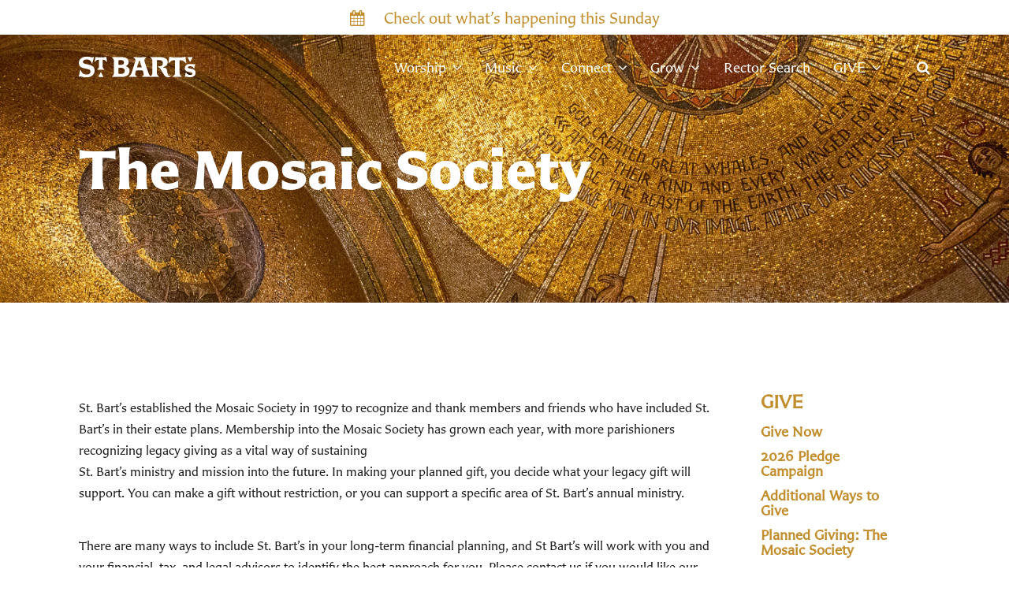

--- FILE ---
content_type: text/html; charset=UTF-8
request_url: https://stbarts.org/givenow/the-mosaic-society/?nav=p-1395770&clickpath=give/the-mosaic-society&wildcard=/
body_size: 6790
content:
<!DOCTYPE html>
<html class='no-js ' lang='en' xml:lang='en' data-themeid='mk039' data-cms='https://my.ekklesia360.com' data-siteid='22965' >

<head>
<!--

Theme: MK039
Design © 2026 Monk Development, Inc. All rights reserved.
For help, see: http://help.ekklesia360.com/

-->

<meta charset="utf-8">
<meta http-equiv="X-UA-Compatible" content="IE=edge">

<meta name="facebook-domain-verification" content="oo6z85rr309rubcnwx7eh2ugindjiv" />

<title>The Mosaic Society | St. Bart's</title>
<meta name="description" content="St. Bart's" >

<meta property="og:site_name" content="St. Bart's" >
<meta property="og:type" content="article" >
<meta property="og:title" content="The Mosaic Society | St. Bart&#039;s" >
<meta property="og:url" content="https://stbarts.org/givenow/the-mosaic-society/?nav=p-1395770&clickpath=give/the-mosaic-society&wildcard=/" >
<meta property="og:image" content="https://cdn.monkplatform.com/image/[base64]/kf210328145.jpg?fm=webp" >
<meta property="og:image:width" content="1200" >
<meta property="og:image:height" content="630" >
<meta name="twitter:card" content="summary_large_image" >
<meta name="viewport" content="initial-scale=1.0, maximum-scale=1.0, user-scalable=no">
<meta content="yes" name="apple-mobile-web-app-capable">

<link rel="canonical" href="https://stbarts.org/givenow/the-mosaic-society/?nav=p-1395770&clickpath=give/the-mosaic-society&wildcard=/" />
<!-- Google Tag Manager -->
<script>(function(w,d,s,l,i){w[l]=w[l]||[];w[l].push({'gtm.start':
new Date().getTime(),event:'gtm.js'});var f=d.getElementsByTagName(s)[0],
j=d.createElement(s),dl=l!='dataLayer'?'&l='+l:'';j.async=true;j.src=
'https://www.googletagmanager.com/gtm.js?id='+i+dl;f.parentNode.insertBefore(j,f);
})(window,document,'script','dataLayer','GTM-WSZHLXNB');</script>
<!-- End Google Tag Manager -->

<!-- Google tag (gtag.js) -->
<script async src="https://www.googletagmanager.com/gtag/js?id=G-GFD0ETH115"></script>
<script>
  window.dataLayer = window.dataLayer || [];
  function gtag(){dataLayer.push(arguments);}
  gtag('js', new Date());

  gtag('config', 'G-GFD0ETH115');
</script>

<!-- Meta Pixel Code -->
<script>
!function(f,b,e,v,n,t,s)
{if(f.fbq)return;n=f.fbq=function(){n.callMethod?
n.callMethod.apply(n,arguments):n.queue.push(arguments)};
if(!f._fbq)f._fbq=n;n.push=n;n.loaded=!0;n.version='2.0';
n.queue=[];t=b.createElement(e);t.async=!0;
t.src=v;s=b.getElementsByTagName(e)[0];
s.parentNode.insertBefore(t,s)}(window, document,'script',
'https://connect.facebook.net/en_US/fbevents.js');
fbq('init', '235412320726402');
fbq('track', 'PageView');
</script>
<noscript><img height="1" width="1" style="display:none"
src="https://www.facebook.com/tr?id=235412320726402&ev=PageView&noscript=1"
/></noscript>
<!-- End Meta Pixel Code -->


<!-- Indicate preferred brand name for Google to display -->
<script type="application/ld+json">
{
  "@context": "http://schema.org",
  "@type": "WebSite",
  "name": "St. Bart's",
  "url": "https://stbarts.org"
}
</script>

<link rel="stylesheet" href="/_assets/fonts/font-awesome/css/font-awesome.min.css?t=20200911182245" />
<link rel="stylesheet" href="/_assets/fonts/CarterFont/CarterFont.css?t=20220804184030" />
<link rel="stylesheet" href="/_assets/css/bootstrap.css?t=20200911182245" />
<link rel="stylesheet" href="/_assets/css/mk039.css?t=20250917144402" />
<link rel="stylesheet" href="/_assets/css/override.css?t=20240613155634" />




<style>.post-author{
  display: none !important;
}

.comments {
display:none;
}
.post-categories__item:hover, .post-categories__item.post-categories__item--active, .ui-selectmenu-menu .ui-menu li:hover, #pagination #current {
  color: white;
}

 .dims  {
   float:center;
   width:100%; max-width:600px; 
   height:1000px; 
  margin:0; 
 border-top:solid 6px #212121; padding:0;
 border-right:solid 6px #212121; padding:0;
border-bottom:solid 6px #212121; padding:0;
   border-left:solid 6px #212121; padding:0;
  overflow:auto;
  }</style></head>

<body class="fixedheader">

<div id='alert-top' class='alertbar-wrap alertB3'><a href='/worship/this-sunday' target='_blank'><div class='container'><span class='alertbar-title'><i class='fa fa-calendar'></i></span><span class='alertbar-link'>Check out what’s happening this Sunday</span></div></a></div>
<div id="wrap">

<header id="header" class="option2" data-toggle="sticky-onscroll">
<div class="header">
    <div class="container">
    <div class="row align-items-center justify-content-between">
    	<div class="logo col-8 col-lg-4">
		<a href="/"><img src="https://cdn.monkplatform.com/image/[base64]/logo-w.png?fm=webp" alt="" /></a>
        </div>
        <nav class="desktop col-4 col-lg-8">
        	<ul id="nav">
  <li id="nav_worship"><a href="#"><span>Worship</span><i class="fa"></i></a>
    <ul>
      <li id="nav_worship_this-sunday"><a href="/worship/this-sunday/"><span>This Sunday</span><i class="fa"></i></a></li>
      <li id="nav_worship_imagine-worship-nyc"><a href="/worship/imagine-worship-nyc/"><span>Imagine Worship Thursday Nights</span><i class="fa"></i></a></li>
      <li id="nav_worship_weekday-services"><a href="/worship/weekday-services/"><span>Weekday Services</span><i class="fa"></i></a></li>
      <li id="nav_worship_in-person-worship"><a href="/worship/in-person-worship/"><span>In-Person Worship</span><i class="fa"></i></a></li>
      <li id="nav_worship_livestream"><a href="/worship/livestream/"><span>Livestream Worship</span><i class="fa"></i></a></li>
      <li id="nav_worship_sermons"><a href="/worship/sermons/sermon-list/"><span>Sermons</span><i class="fa"></i></a></li>
      <li id="nav_worship_baptisms"><a href="/worship/baptisms/"><span>Baptisms</span><i class="fa"></i></a></li>
      <li id="nav_worship_weddings"><a href="/worship/weddings/"><span>Weddings</span><i class="fa"></i></a></li>
      <li id="nav_worship_funeral-and-memorial-services"><a href="/worship/funeral-and-memorial-services/"><span>Funeral and Memorial Services</span><i class="fa"></i></a></li>
      <li id="nav_worship_prayer-request"><a href="/worship/prayer-request/"><span>Prayer Requests</span><i class="fa"></i></a></li>
    </ul>
  </li>
  <li id="nav_music"><a href="#"><span>Music</span><i class="fa"></i></a>
    <ul>
      <li id="nav_music_music-at-st-bartholomews-church"><a href="/music/music-at-st-bartholomews-church/"><span>Music at St. Bartholomew&#039;s Church</span><i class="fa"></i></a></li>
      <li id="nav_music_choirs"><a href="/music/choirs/"><span>Choirs</span><i class="fa"></i></a></li>
      <li id="nav_music_st-bartholomews-choristers"><a href="/music/st-bartholomews-choristers/"><span>Choristers</span><i class="fa"></i></a></li>
      <li id="nav_music_concerts"><a href="/music/concerts/"><span>Concerts</span><i class="fa"></i></a></li>
      <li id="nav_music_a-choral-feast"><a href="/music/a-choral-feast/"><span>A Choral Feast</span><i class="fa"></i></a></li>
      <li id="nav_music_the-organs"><a href="/music/the-organs/"><span>The Organs</span><i class="fa"></i></a></li>
    </ul>
  </li>
  <li id="nav_connect"><a href="#"><span>Connect</span><i class="fa"></i></a>
    <ul>
      <li id="nav_connect_im-new"><a href="/connect/im-new/"><span>I&#039;m New</span><i class="fa"></i></a></li>
      <li id="nav_connect_next-steps"><a href="/connect/next-steps/"><span>Next Steps</span><i class="fa"></i></a></li>
      <li id="nav_connect_st-barts-connects"><a href="/connect/st-barts-connects/"><span>St. Bart&#039;s Connects</span><i class="fa"></i></a></li>
      <li id="nav_connect_community-groups"><a href="/connect/community-groups/"><span>Community Groups</span><i class="fa"></i></a></li>
      <li id="nav_connect_volunteer"><a href="/connect/volunteer/"><span>Volunteer</span><i class="fa"></i></a></li>
      <li id="nav_connect_clergy-and-staff"><a href="/connect/clergy-and-staff/"><span>Clergy and Staff</span><i class="fa"></i></a></li>
      <li id="nav_connect_directions-and-parking"><a href="/connect/directions-and-parking/"><span>Directions and Parking</span><i class="fa"></i></a></li>
      <li id="nav_connect_calendar-of-events"><a href="/connect/calendar-of-events/"><span>Calendar of Events</span><i class="fa"></i></a></li>
      <li id="nav_connect_history-and-architecture"><a href="/connect/history-and-architecture/"><span>History and Architecture</span><i class="fa"></i></a></li>
      <li id="nav_connect_venue-rentals"><a href="/connect/venue-rentals/"><span>Venue Rentals</span><i class="fa"></i></a></li>
      <li id="nav_connect_careers-at-st-barts"><a href="/connect/careers-at-st-barts/"><span>Careers at St. Bart&#039;s</span><i class="fa"></i></a></li>
      <li id="nav_connect_rector-search"><a href="/connect/rector-search/"><span>Rector Search</span><i class="fa"></i></a></li>
    </ul>
  </li>
  <li id="nav_grow"><a href="#"><span>Grow</span><i class="fa"></i></a>
    <ul>
      <li id="nav_grow_the-forum"><a href="/grow/the-forum/"><span>The Forum</span><i class="fa"></i></a></li>
      <li id="nav_grow_adult-education"><a href="/grow/adult-education/"><span>Adult Education</span><i class="fa"></i></a></li>
      <li id="nav_summer-camps"><a href="/summer-camps/"><span>Summer Camps</span><i class="fa"></i></a></li>
      <li id="nav_grow_kids-birth-5th-grade"><a href="https://stbarts.org/childrenyouthandfamilies "><span>Kids (Birth - 5th Grade)</span><i class="fa"></i></a></li>
      <li id="nav_grow_youth-6th-12th-grade"><a href="/grow/youth-6th-12th-grade/"><span>Youth (6th - 12th Grade)</span><i class="fa"></i></a></li>
      <li id="nav_youngadults"><a href="/youngadults/"><span>Young Adults (20s and 30s)</span><i class="fa"></i></a></li>
      <li id="nav_grow_faith-in-action"><a href="/grow/faith-in-action/"><span>Faith in Action</span><i class="fa"></i></a></li>
      <li id="nav_grow_arts-and-theater"><a href="/grow/arts-and-theater/"><span>Arts and Theater</span><i class="fa"></i></a></li>
      <li id="nav_notes-and-news"><a href="/notes-and-news/"><span>Notes and News</span><i class="fa"></i></a></li>
      <li id="nav_grow_the-store--st-barts"><a href="/grow/the-store--st-barts/"><span>The Store @ St. Bart&#039;s</span><i class="fa"></i></a></li>
    </ul>
  </li>
  <li id="nav_rector-search"><a href="/rector-search/"><span>Rector Search</span><i class="fa"></i></a></li>
  <li id="nav_give"><a href="#"><span>GIVE</span><i class="fa"></i></a>
    <ul>
      <li id="nav_givenow"><a href="/givenow/"><span>Give Now</span><i class="fa"></i></a></li>
      <li id="nav_2026-pledge-campaign"><a href="/2026-pledge-campaign/"><span>2026 Pledge Campaign</span><i class="fa"></i></a></li>
      <li id="nav_ways-to-give"><a href="/ways-to-give/"><span>Additional Ways to Give</span><i class="fa"></i></a></li>
      <li id="nav_give_planned-giving-the-mosaic-society"><a href="/give/planned-giving-the-mosaic-society/"><span>Planned Giving: The Mosaic Society</span><i class="fa"></i></a></li>
      <li id="nav_altarflowers"><a href="/altarflowers/"><span>Altar Flowers</span><i class="fa"></i></a></li>
    </ul>
  </li>
        	<li class="search"><a href="#" class="search-toggle"><i class="fa fa-search"></i></a></li>
        	</ul>
            <div class="search-container">
                        <form action="/search-results/" method="get" id="searchForm" ><fieldset>
               <input type="text" id="search_term" name="keywords" value="" placeholder="Search" class="clearClick" />
               <a id="search_go" href="#" class="mcmsSearch">Search</a>
<input type="hidden" name="show_results" value="N%3B" />

            </fieldset></form>            </div>
        </nav>
        <ul class="toggle col-4 list-unstyled m-0">
        	<li><a href="#" class="navigation-toggle m-0 p-0"><i class="fa fa-bars"></i></a></li>
        </ul>
    </div>
    </div>
</div><!--end .header-->	
<nav class="mobile option2">
    <div class="mobile-inner">
    <div class="search-container">
                <form action="/search-results/" method="get" id="searchForm2" ><fieldset>
               <input type="text" id="search_term2" name="keywords" value="" placeholder="Search" class="clearClick" />
               <a id="search_go2" href="#" class="mcmsSearch2">Search</a>
<input type="hidden" name="show_results" value="N%3B" />

            </fieldset></form>    </div>
    <ul id="mobilenav">
  <li id="mobilenav_worship"><a href="#"><b>Worship</b></a>
    <ul>
      <li id="mobilenav_worship_this-sunday"><a href="/worship/this-sunday/"><b>This Sunday</b></a></li>
      <li id="mobilenav_worship_imagine-worship-nyc"><a href="/worship/imagine-worship-nyc/"><b>Imagine Worship Thursday Nights</b></a></li>
      <li id="mobilenav_worship_weekday-services"><a href="/worship/weekday-services/"><b>Weekday Services</b></a></li>
      <li id="mobilenav_worship_in-person-worship"><a href="/worship/in-person-worship/"><b>In-Person Worship</b></a></li>
      <li id="mobilenav_worship_livestream"><a href="/worship/livestream/"><b>Livestream Worship</b></a></li>
      <li id="mobilenav_worship_sermons"><a href="/worship/sermons/sermon-list/"><b>Sermons</b></a></li>
      <li id="mobilenav_worship_baptisms"><a href="/worship/baptisms/"><b>Baptisms</b></a></li>
      <li id="mobilenav_worship_weddings"><a href="/worship/weddings/"><b>Weddings</b></a></li>
      <li id="mobilenav_worship_funeral-and-memorial-services"><a href="/worship/funeral-and-memorial-services/"><b>Funeral and Memorial Services</b></a></li>
      <li id="mobilenav_worship_prayer-request"><a href="/worship/prayer-request/"><b>Prayer Requests</b></a></li>
    </ul>
  </li>
  <li id="mobilenav_music"><a href="#"><b>Music</b></a>
    <ul>
      <li id="mobilenav_music_music-at-st-bartholomews-church"><a href="/music/music-at-st-bartholomews-church/"><b>Music at St. Bartholomew&#039;s Church</b></a></li>
      <li id="mobilenav_music_choirs"><a href="/music/choirs/"><b>Choirs</b></a></li>
      <li id="mobilenav_music_st-bartholomews-choristers"><a href="/music/st-bartholomews-choristers/"><b>Choristers</b></a></li>
      <li id="mobilenav_music_concerts"><a href="/music/concerts/"><b>Concerts</b></a></li>
      <li id="mobilenav_music_a-choral-feast"><a href="/music/a-choral-feast/"><b>A Choral Feast</b></a></li>
      <li id="mobilenav_music_the-organs"><a href="/music/the-organs/"><b>The Organs</b></a></li>
    </ul>
  </li>
  <li id="mobilenav_connect"><a href="#"><b>Connect</b></a>
    <ul>
      <li id="mobilenav_connect_im-new"><a href="/connect/im-new/"><b>I&#039;m New</b></a></li>
      <li id="mobilenav_connect_next-steps"><a href="/connect/next-steps/"><b>Next Steps</b></a></li>
      <li id="mobilenav_connect_st-barts-connects"><a href="/connect/st-barts-connects/"><b>St. Bart&#039;s Connects</b></a></li>
      <li id="mobilenav_connect_community-groups"><a href="/connect/community-groups/"><b>Community Groups</b></a></li>
      <li id="mobilenav_connect_volunteer"><a href="/connect/volunteer/"><b>Volunteer</b></a></li>
      <li id="mobilenav_connect_clergy-and-staff"><a href="/connect/clergy-and-staff/"><b>Clergy and Staff</b></a></li>
      <li id="mobilenav_connect_directions-and-parking"><a href="/connect/directions-and-parking/"><b>Directions and Parking</b></a></li>
      <li id="mobilenav_connect_calendar-of-events"><a href="/connect/calendar-of-events/"><b>Calendar of Events</b></a></li>
      <li id="mobilenav_connect_history-and-architecture"><a href="/connect/history-and-architecture/"><b>History and Architecture</b></a></li>
      <li id="mobilenav_connect_venue-rentals"><a href="/connect/venue-rentals/"><b>Venue Rentals</b></a></li>
      <li id="mobilenav_connect_careers-at-st-barts"><a href="/connect/careers-at-st-barts/"><b>Careers at St. Bart&#039;s</b></a></li>
      <li id="mobilenav_connect_rector-search"><a href="/connect/rector-search/"><b>Rector Search</b></a></li>
    </ul>
  </li>
  <li id="mobilenav_grow"><a href="#"><b>Grow</b></a>
    <ul>
      <li id="mobilenav_grow_the-forum"><a href="/grow/the-forum/"><b>The Forum</b></a></li>
      <li id="mobilenav_grow_adult-education"><a href="/grow/adult-education/"><b>Adult Education</b></a></li>
      <li id="mobilenav_summer-camps"><a href="/summer-camps/"><b>Summer Camps</b></a></li>
      <li id="mobilenav_grow_kids-birth-5th-grade"><a href="https://stbarts.org/childrenyouthandfamilies "><b>Kids (Birth - 5th Grade)</b></a></li>
      <li id="mobilenav_grow_youth-6th-12th-grade"><a href="/grow/youth-6th-12th-grade/"><b>Youth (6th - 12th Grade)</b></a></li>
      <li id="mobilenav_youngadults"><a href="/youngadults/"><b>Young Adults (20s and 30s)</b></a></li>
      <li id="mobilenav_grow_faith-in-action"><a href="/grow/faith-in-action/"><b>Faith in Action</b></a></li>
      <li id="mobilenav_grow_arts-and-theater"><a href="/grow/arts-and-theater/"><b>Arts and Theater</b></a></li>
      <li id="mobilenav_notes-and-news"><a href="/notes-and-news/"><b>Notes and News</b></a></li>
      <li id="mobilenav_grow_the-store--st-barts"><a href="/grow/the-store--st-barts/"><b>The Store @ St. Bart&#039;s</b></a></li>
    </ul>
  </li>
  <li id="mobilenav_rector-search"><a href="/rector-search/"><b>Rector Search</b></a></li>
  <li id="mobilenav_give"><a href="#"><b>GIVE</b></a>
    <ul>
      <li id="mobilenav_givenow"><a href="/givenow/"><b>Give Now</b></a></li>
      <li id="mobilenav_2026-pledge-campaign"><a href="/2026-pledge-campaign/"><b>2026 Pledge Campaign</b></a></li>
      <li id="mobilenav_ways-to-give"><a href="/ways-to-give/"><b>Additional Ways to Give</b></a></li>
      <li id="mobilenav_give_planned-giving-the-mosaic-society"><a href="/give/planned-giving-the-mosaic-society/"><b>Planned Giving: The Mosaic Society</b></a></li>
      <li id="mobilenav_altarflowers"><a href="/altarflowers/"><b>Altar Flowers</b></a></li>
    </ul>
  </li>
</ul>
    </div>
</nav>
</header><!--end #header--><div id="billboard" class="dark hasbillboard " style="background-image: url(https://cdn.monkplatform.com/image/[base64]/kf210328145.jpg?fm=webp);"><div class="text"><div class="container"><div class="inner"><h1 class="page-title"><span>The Mosaic Society</span></h1></div></div></div><!--end .text--></div><!--end #billboard-->
<div id="content">
    <div class="container">        
        <div class="row">
            <div class="col-12 col-lg-9 py-8 py-lg-11 content-main">
            <p><span style="font-weight: 400;"></span></p>
<p>St. Bart&rsquo;s established the Mosaic Society in 1997 to recognize and thank members and friends who have included St. Bart&rsquo;s in their estate plans. Membership into the Mosaic Society has grown each year, with more parishioners recognizing legacy giving as a vital way of sustaining <br />St. Bart&rsquo;s ministry and mission into the future. In making your planned gift, you decide what your legacy gift will support. You can make a gift without restriction, or you can support a specific area of St. Bart&rsquo;s annual ministry.</p>
<p>There are many ways to include St. Bart&rsquo;s in your long-term financial planning, and St Bart&rsquo;s will work with you and your financial, tax, and legal advisors to identify the best approach for you. Please contact us if you would like our assistance in your planning process: 
<script type="text/javascript">
var u535586323="swadelewis"; var h377498213="stbarts.org";var linktext=u535586323+'@'+h377498213;h377498213="stbarts.org";document.write('<a href="' + 'mail' + 'to:'+u535586323+'@'+h377498213+'">' + linktext + '</a>');
</script>, 212.378.0278</p>
<p>To inform us of a planned gift and be recognized, if you so choose, we ask for some basic information, which you can provide by completing the Bequest Intention Form. Telling St. Bart&rsquo;s about a planned gift or bequest does not constitute a binding commitment and it qualifies you as a member of the Mosaic Society.</p>
<p><strong>Legal Name:</strong><span> St. Bartholomew&rsquo;s Church in the City of New York<br /></span><strong>Federal Tax Identification Number:</strong><span> 13-5651315</span></p>
<p><span></span></p>
<p></p>
<p class="p1"><a href="mailto:%20development@stbarts.org"></a></p>
<p class="p1"></p>            </div><!--end .text-main-->
            <div class="col-12 col-lg-3 py-lg-11 content-sidebar">
            	<nav class="subnav mb-8"><ul id="subnav">
  <li class="current" id="subnav_give"><a href='#'>GIVE</a>
    <ul>
      <li id="subnav_givenow"><a href='/givenow/'>Give Now</a></li>
      <li id="subnav_2026-pledge-campaign"><a href='/2026-pledge-campaign/'>2026 Pledge Campaign</a></li>
      <li id="subnav_ways-to-give"><a href='/ways-to-give/'>Additional Ways to Give</a></li>
      <li class="current" id="subnav_give_planned-giving-the-mosaic-society"><a href='/give/planned-giving-the-mosaic-society/'>Planned Giving: The Mosaic Society</a></li>
      <li id="subnav_altarflowers"><a href='/altarflowers/'>Altar Flowers</a></li>
    </ul>
  </li>
</ul>
</nav>                            </div><!--end .main-sidebar-->
        </div><!--end .row-->
    </div><!--end .container-->
</div><!--end #content-->


<footer id="footer" class="dark py-7 py-lg-11">
	<div class="container">
    <div class="row justify-content-lg-between">
    <div class="col-12 col-lg mb-6 mb-lg-0"><div><div><img style="display: block; margin-left: auto; margin-right: auto;" class="" alt="gay, affirming, lgbt, lgbtqia, lgbtq+, queer, trans, lesbian, affirming, open, Episcopal, friendly, progressive, liberal, welcoming, new york city, nyc, midtown, manhattan, christian, jesus, young adult, youth, church, gospel, contemporary, traditional, mass, eucharist, choir, organ, worship, praise, bishop, mariann, budde, catholic, bible, small group, protestant" src="https://cdn.monkplatform.com/image/[base64]/image-1.png?fm=webp" width="300"></div><br><div style="text-align: center;"><p class="mb-0"><strong>Monday-Friday, 9:30 am-4:30 pm (closed Saturdays)<br>Sunday 8:00 am-6:00 pm&nbsp;</strong><strong><br>(Subject to change for holidays and special events)</strong></p><p class="mb-0"><strong>Closed Monday, January 19</strong></p><p class="mb-0">325 Park Avenue, New York, NY US 10022</p><p class="contact"><span><a target="_blank" href="mailto:info@stbarts.org" rel="noopener">
<script type="text/javascript">
var u1438649111="info"; var h1811614541="stbarts.org";var linktext=u1438649111+'@'+h1811614541;h1811614541="stbarts.org";document.write('<a href="' + 'mail' + 'to:'+u1438649111+'@'+h1811614541+'">' + linktext + '</a>');
</script></a></span><span>&nbsp; 212-378-0222&nbsp;&nbsp;</span></p></div></div><div style="text-align: center;"><div class='widget social'><ul><li><a href='https://www.facebook.com/stbartsnyc' target='_blank' class='pos-1'><i class='fa fa-facebook'></i></a></li><li><a href='http://www.youtube.com/stbartsnyc' target='_blank' class='pos-2'><i class='fa fa-youtube'></i></a></li><li><a href='https://www.instagram.com/stbartsnyc' target='_blank' class='pos-3'><i class='fa fa-instagram'></i></a></li><li><a href='https://twitter.com/stbartsnyc' target='_blank' class='pos-4'><i class='fa fa-twitter'></i></a></li></ul></div></div></div><!--end col--><div class="col-12 col-lg mb-6 mb-lg-0"><h3 style="text-align: center;"><strong>WEEKLY ENEWS</strong></h3>
<h3 style="text-align: center;"><a class="btn btn-sm btn-default" href="https://stbartsnyc.ccbchurch.com/goto/forms/165/responses/new" type="link">SUBSCRIBE TO OUR WEEKLY ENEWS</a></h3>
<h3 style="text-align: center;"><a class="btn btn-sm btn-default" href="https://stbartsnyc.ccbchurch.com/goto/forms/11/responses/new" type="link"><span class="fa "></span> Fill out our Newcomer Connect Card</a></h3>
<h3 style="text-align: center;"><a class="btn btn-sm btn-default" href="https://stbartsnyc.ccbchurch.com/goto/forms/169/responses/new" type="link"><span class="fa "></span> Become a Member</a></h3>
<p style="text-align: center;"><a href="/privacy-policy/">Privacy Policy</a></p>
<p></p>
<p style="text-align: right;"><sub>St.Bartholomew's Church Registered 501(c)(3). EIN:&nbsp;13-5651315</sub></p>
<p style="text-align: center;"><a href="/privacy-policy/"></a></p>
<p style="text-align: center;"></p>
<p style="text-align: center;"></p>
<p style="text-align: right;"></p></div><!--end col-->    </div>
    <div class="row pt-6 pt-lg-8">
    	<div class="col-12 col-md-6 mb-4 mb-md-0">
        <p class="coypright mb-0">Copyright &copy; 2026 St. Bart's</p>
        </div>
        <div class="col-12 col-md-6 tagline">
        <div id='vendor-tagline'><a class="e360" href="http://www.ekklesia360.com" title="Ekklesia 360 | Web Development &amp; CMS" target="_blank">Ekklesia 360</a><link rel="stylesheet" href="https://ac4a520296325a5a5c07-0a472ea4150c51ae909674b95aefd8cc.ssl.cf1.rackcdn.com/theme/css/tagline-e360.css
"/><script src="https://ac4a520296325a5a5c07-0a472ea4150c51ae909674b95aefd8cc.ssl.cf1.rackcdn.com/theme/js/setLuminanceClass.js"></script></div>
        </div>
    </div>
    </div>
</footer> 
</div><!--end #wrap-->

<script src="/_assets/js/lib/jquery.min.js"></script>

<script src="https://maps.googleapis.com/maps/api/js?key=AIzaSyD6WJ9IxwaTtMGqkkvtId0zUJ3NbHcDDW8"></script>
<script src="/_assets/js/lib/infobox.js"></script>
<script src="/_assets/js/lib/ofi.min.js"></script>
<script src="/_assets/js/lib/ResizeObserver.global.js"></script>
<script src="/_assets/js/lib/jarallax.min.js"></script>
<script src="/_assets/js/lib/jarallax-element.min.js"></script>
<script src="/_assets/js/lib/plugins.js"></script>
<script src="/_assets/js/monk/helpers/notice.js"></script>
<script src="/_assets/js/monk/main.js"></script>

<script src="https://my.ekklesia360.com/Clients/monkcms-dev.js"></script>
<script src="https://ac4a520296325a5a5c07-0a472ea4150c51ae909674b95aefd8cc.ssl.cf1.rackcdn.com/theme/js/theme-common.js"></script>

<script>
     var refTagger = {
         settings: {
             bibleVersion: "ESV"
         }
     };
     (function(d, t) {
         var g = d.createElement(t), s = d.getElementsByTagName(t)[0];
         g.src = 'https://api.reftagger.com/v2/RefTagger.js';
         s.parentNode.insertBefore(g, s);
     }(document, 'script'));
 </script><!-- Global site tag (gtag.js) - Google Analytics -->
<script async src="https://www.googletagmanager.com/gtag/js?id=UA-88652605-1"></script>
<script>
  window.dataLayer = window.dataLayer || [];
  function gtag(){dataLayer.push(arguments);}
  gtag('js', new Date());

  gtag('config', 'UA-88652605-1');
</script>

<script>
  window.nucleusLauncherSettings = {
    launcherId: '404fae09f06bc13c6efc',
  };
  (function (l, a, u, n, c, h) {
    u = a.createElement('script');
    u.type = 'text/javascript';
    u.async = true;
    u.src = 'https://launcher.nucleus.church/boot.latest.js';
    n = a.getElementsByTagName('script')[0];
    n.parentNode.insertBefore(u, n);
  })(window, document);
</script>
</body>
</html>
